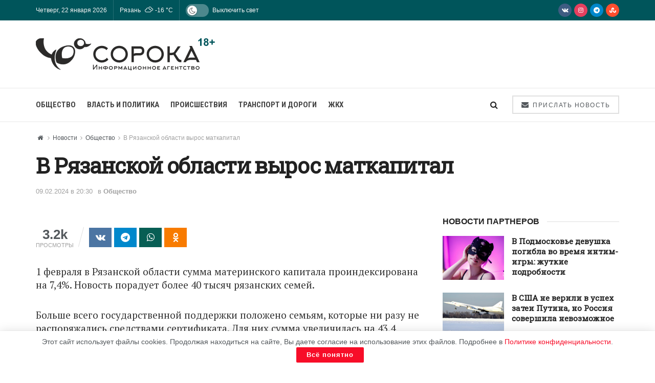

--- FILE ---
content_type: application/javascript
request_url: https://smi2.ru/counter/settings?payload=CKuGAxjv5r62vjM6JGRmNWMzZmZlLWVkYjktNDUwNC1hYTRmLWMzNjUwNjM0NzdjYw&cb=_callbacks____0mkpqsyub
body_size: 1515
content:
_callbacks____0mkpqsyub("[base64]");

--- FILE ---
content_type: application/javascript;charset=utf-8
request_url: https://smi2.ru/data/js/95729.js
body_size: 2319
content:
function _jsload(src){var sc=document.createElement("script");sc.type="text/javascript";sc.async=true;sc.src=src;var s=document.getElementsByTagName("script")[0];s.parentNode.insertBefore(sc,s);};(function(){document.getElementById("unit_95729").innerHTML="<div class=\"container-95729\" id=\"container-95729\"></div><style>.container-95729 { } .container-95729__header { margin-bottom: 15px; overflow: hidden; text-align: left; position: relative; } .container-95729__header:before { content: ''; display: block; width: 100%; height: 2px; background-color: #eee; position: absolute; top: 16px; } .container-95729__header-text { display: inline-block; font-family: \"Helvetica Neue\", Helvetica, Roboto, Arial, sans-serif; font-size: 16px; line-height: 36px; font-weight: bold; color: #212121; padding-right: 15px; background-color: #fff; position: relative; text-transform: uppercase; } .container-95729 .list-container { font-size: 0; } .container-95729 .list-container-item { display: inline-block; vertical-align: top; width: 100%; -webkit-box-sizing: border-box; box-sizing: border-box; margin-bottom: 25px; } .container-95729__img-link { display: block; margin: 0; padding: 0; } .container-95729__img { display: block; border: none; width: 120px; float: left; margin-right: 15px; } .container-95729__title-link { display: block; font-family: \"Roboto Slab\", Helvetica, Arial, sans-serif; font-size: 15px; line-height: 20px; font-weight: bold; color: #212121; text-align: left; text-decoration: none; word-wrap: break-word; overflow: hidden; -webkit-transition: color .2s; -o-transition: color .2s; transition: color .2s; } .container-95729__title-link:hover { color: #f70d28; } @media (max-width: 1024px) { .container-95729__img { width: 100px; } .container-95729__title-link { font-size: 13px; line-height: normal; } } @media (min-width: 768px) and (max-width: 1023px) { .container-95729__header-text { font-size: 13px; } .container-95729__img { width: 80px; margin-right: 10px; } } @media (max-width: 767px) { .container-95729__title-link { font-size: 14px; } } @media (max-width: 667px) { .container-95729__img { width: 80px; } }</style>";var cb=function(){var clickTracking = "";/** * Идентификатор блока * * @type {number} */ var block_id = 95729; /** * FIX: Первый вызов функции сохраняет innerHTML блока в глобальную * переменную window.jsApiBlockCode, второй вызов берет сохраненный * HTML и вставляет в блок #unit_<id>. Это патч работы jsapi загрузчика. */ if (!window.jsApiBlockCode) { window.jsApiBlockCode = {}; } if (!window.jsApiBlockCode[block_id]) { window.jsApiBlockCode[block_id] = document.getElementById("unit_" + block_id).innerHTML; } else { document.getElementById("unit_" + block_id).innerHTML = window.jsApiBlockCode[block_id]; } /** * Размер страницы (количество) загружаемых элементов * * @type {number} */ var page_size = 3; /** * Максимальное количество загружаемых страниц элементов * * @type {number} */ var max_page_count = 1; /** * Родительский элемент контейнера * * @type {HTMLElement} */ var parent_element = JsAPI.Dom.getElement("container-95729"); /** FIX: Данный блок 4 раза загружается на 1 странице - все данные попадают * в первый блок (id=container-99999), я удаляю id у первого чтобы второй скрипт брал * второй div[id=container-99999] и т.д. со вторым, третьим... **/ var randomID = '' + new Date().getTime() + Math.round(Math.random() * 1000); parent_element.id = 'container-' + block_id + '_' + randomID; parent_element.parentNode.id = 'unit_' + block_id + '_' + randomID; /** * Настройки блока * * @type {*} */ var properties = undefined; /** * Callback-функция рендера содержимого элемента * * @type {function(HTMLElement, *, number)} */ var item_content_renderer = function (parent, model, index) { JsAPI.Dom.appendChild(parent, JsAPI.Dom.createDom('div', undefined, [ JsAPI.Dom.createDom('a', { 'href': model['url'], 'target': '_blank', 'class': 'container-95729__img-link' }, JsAPI.Dom.createDom('img', { 'class': 'container-95729__img', 'src': model['image'] })), JsAPI.Dom.createDom('a', { 'href': model['url'], 'target': '_blank', 'class': 'container-95729__title-link' }, model['title']) ])); }; /** * Идентификатор блока * * @type {number} */ var block_id = 95729; /** * Маска требуемых параметров (полей) статей * * @type {number|undefined} */ var opt_fields = JsAPI.Dao.NewsField.TITLE | JsAPI.Dao.NewsField.IMAGE; /** * Создание list-блока */ JsAPI.Ui.ListBlock({ 'page_size': page_size, 'max_page_count': max_page_count, 'parent_element': parent_element, 'properties': properties, 'item_content_renderer': item_content_renderer, 'block_id': block_id, 'fields': opt_fields }, function (block) {}, function (reason) {});};if(!window.jsapi){window.jsapi=[];_jsload("//static.smi2.net/static/jsapi/jsapi.v5.25.25.ru_RU.js");}window.jsapi.push(cb);}());/* StatMedia */(function(w,d,c){(w[c]=w[c]||[]).push(function(){try{w.statmedia49963=new StatMedia({"id":49963,"user_id":null,"user_datetime":1769103930223,"session_id":null,"gen_datetime":1769103930224});}catch(e){}});if(!window.__statmedia){var p=d.createElement('script');p.type='text/javascript';p.async=true;p.src='https://cdnjs.smi2.ru/sm.js';var s=d.getElementsByTagName('script')[0];s.parentNode.insertBefore(p,s);}})(window,document,'__statmedia_callbacks');/* /StatMedia */